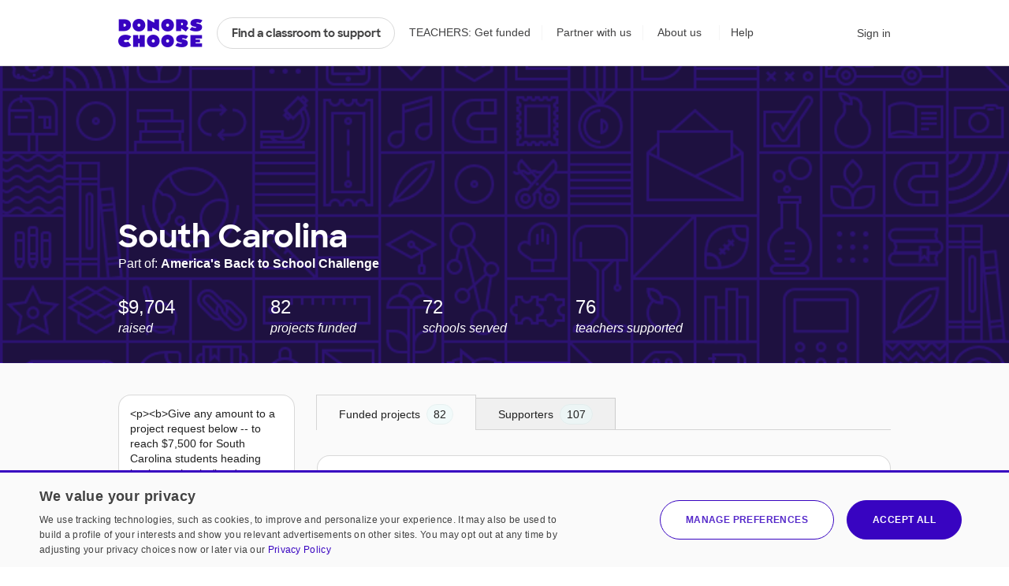

--- FILE ---
content_type: application/javascript
request_url: https://cdn.donorschoose.net/js/output/modules/EndOfListMessage-DBCYU16q.js
body_size: -37
content:
import{P as s}from"./pagination-Cvzq7c4o.js";import{j as e,r as a}from"./jsx-runtime-DxUIkZjG.js";const t=t=>e.jsxs("div",{className:"end-of-list-messaging",children:[e.jsx("h2",{children:"Oops, you reached the end of this list."}),e.jsx("div",{className:"pagination",children:e.jsx("ul",{className:"pages",children:a.createElement(s,{...t,page:1,text:"Go back to the start",key:"Go back to the start",selected:!1,rel:null})})})]});t.displayName="EndOfListMessage";export{t as E};
//# sourceMappingURL=EndOfListMessage-DBCYU16q.js.map


--- FILE ---
content_type: application/javascript
request_url: https://cdn.donorschoose.net/js/output/modules/projectFormatter-Dg_wwWGq.js
body_size: 967
content:
import{a as e}from"./numberUtils-nyG5DPW3.js";import{r as t}from"./queryParams-D5hgSOaN.js";import{d as a}from"./encodeXML-OoOSAeAj.js";var r=[];r.push({key:"<profdevpilot>|<<em>profdevpilot</em>>",search:'<i style="font-style:italic">This project is part of a pilot program.</i>',default:'<i style="font-style:italic">This project is part of a <a target="_blank" href="https://help.donorschoose.org/hc/en-us/articles/204363783">pilot program</a>.</i>'}),r.push({key:"Teacher Professional Development",search:"<strong>Professional Development</strong>",default:"<strong>Professional Development</strong>"}),r.push({key:"<teachplanet15>|<<em>teachplanet15</em>>",search:'<i style="font-style:italic">This project is part of the replication phase for the Teach for the Planet challenge.</i>',default:'<i style="font-style:italic">This project is part of the replication phase for the <a target="_blank" href="'+baseURL+'tftpreplications">Teach for the Planet challenge</a>.</i>'});const n={parseDate:function(e){if("number"==typeof e)return new Date(e);var t=e.split("-"),a=parseInt(t[0],10),r=parseInt(t[1],10)-1,n=parseInt(t[2],10);return new Date(a,r,n)},expiresSoon:function(e){var t=new Date((new Date).getTime()+864e6),a=n.parseDate(e);return t.getTime()>a.getTime()},daysLeft:function(e){var t=new Date,a=n.parseDate(e);if(t.getTime()<a.getTime()){var r=a.getTime()-t.getTime();if(r>864e5){var o=Math.floor(r/864e5);return"<span>"+o+(o>1?"</span> days left!":"</span> day left!")}var s=Math.floor(r/36e5);return s>1?"<span>"+s+"</span> hours left!":"<span class='minutes-left'>minutes left!</span>"}return""},removeUTMParams:function(e,r){var n=t(a(e));if(isTeacherUserPage()||isCurrentUser(r)){var o=getDefaultRFParamValue(n,"link",null,r);n=addTeacherChallengeIdParamBasedOnRFParam(setURLParam(n,"rf",o)),"undefined"!=typeof teacherChallengeId&&(n=setURLParam(n,"challengeid",teacherChallengeId))}return n},daysAgo:function(e){var t=new Date,a=new Date(e),r=t.getTime()-a.getTime();if(r>6048e5)return"on "+formatMediumDate(a);if(r>864e5){var n=Math.round(r/864e5);return n>1?n+" days ago":"1 day ago"}if(r>36e5){var o=Math.round(r/36e5);return o>1?o+" hours ago":"1 hour ago"}return"minutes ago"}};n.formatMyStudentsNeed=function(e){if(e.fulfillmentTrailer){var t=e.fulfillmentTrailer.replace(/<\/?a( [^>]*)?>/g,"").replace(/"/g,"'");return e.studentLed&&(t=(t=t.replace(/^My students need/,"We need")).replace(/^Help me give my students/,"Help us get")),function(e,t){if(void 0===e||null==e||0==e.length)return"";t=t||"default";for(var a=0;a<r.length;a++)if(null!=r[a][t]){var n=new RegExp(r[a].key,"gim");e=" "+e.replace(n,r[a][t])}return e}(t,"search")}return""},n.lightboxURL=function(e,r){var n=t(a(e));return void 0!==r&&(n=setURLParam(n,"lightbox","photoIndex"+r)),n},n.lightboxImage=function(e){return e.hasOwnProperty("smallPhotoURL")&&e.smallPhotoURL.indexOf("small/")>-1?e.smallPhotoURL:e.indexOf("small/")>-1?e:""},n.formatCurrency=function(t){var a=parseInt(Math.ceil(parseFloat(t)));return"$"+e(a)},n.fractionFunded=function(e,t,a){return(parseFloat(t)-(parseFloat(e)+parseFloat(a)))/parseFloat(t)},n.fractionMatched=function(e,t){return parseFloat(e)/parseFloat(t)};export{n as p};
//# sourceMappingURL=projectFormatter-Dg_wwWGq.js.map


--- FILE ---
content_type: application/javascript
request_url: https://cdn.donorschoose.net/js/output/modules/useGiveWidget-CKop7MR1.js
body_size: -144
content:
import{r as e}from"./jsx-runtime-DxUIkZjG.js";function t(){const[t,i]=e.useState(!1);return e.useEffect((()=>{const e=readCookie("showGiveWidget"),t=!isMobileView()&&("true"===e||isVIPDonor()&&null===e);i(t),"undefined"!=typeof dcAnalytics&&dcAnalytics.track("Initial Give Widget Toggle",{cookieShowGiveWidget:null===e?"not set":e,show:t.toString()})}),[]),[t,function(){const e=!t;i(e),createCookie("showGiveWidget",e.toString())}]}export{t as u};
//# sourceMappingURL=useGiveWidget-CKop7MR1.js.map


--- FILE ---
content_type: application/javascript
request_url: https://cdn.donorschoose.net/js/output/modules/Tabs-DhY0aaNQ.js
body_size: 608
content:
import{P as e}from"./index-Bi5sz-Ff.js";import{r as i,j as t}from"./jsx-runtime-DxUIkZjG.js";import{S as a}from"./Svg-ClgNiY74.js";import{a as o}from"./numberUtils-nyG5DPW3.js";const s=function(e){const[s,r]=i.useState(!1);function l(e){e.preventDefault();r(!s)}var c=e.validTabs,b=c.entrySeq().map((t=>i.createElement(n,{...e,tab:t[1],key:t[0]})));if(e.isMobile&&e.isMobileDropdownStyle){var d=c.get(e.activeTabName),u=d.get("label"),v=d.get("count")?`(${o(d.get("count"))})`:"";if(s)var p=t.jsx("div",{className:"subnav ignore-react-onclickoutside dropdown-options",children:t.jsx("ul",{role:"listbox",onClick:l,onKeyDown:l,children:b})});return t.jsxs("div",{className:"sort-projects select-with-dropdown mobile",children:[t.jsx("span",{children:"show "}),t.jsxs("a",{href:"#",onClick:l,children:[t.jsxs("span",{children:[u," ",v]}),t.jsx(a,{icon:"navigatedown",attributes:{role:"presentation"}})]}),p]})}return e.isMobile?t.jsx("div",{children:b}):t.jsx("ul",{className:"DCtabs on-grey",children:b})};s.defaultProps={isMobileDropdownStyle:!1},s.propTypes={validTabs:e.object.isRequired,isMobile:e.bool.isRequired,isMobileDropdownStyle:e.bool,activeTabName:e.string,content:e.node,activateTab:e.func,closeTab:e.func};var n=function(e){function i(){return e.activeTabName===e.tab.get("name")}var a=e.tab,s="accordion-trigger";if(i()){s+=" active";var n="active",r=e.content}var l=e.tab.get("name").toLowerCase();if(a.get("count"))var c=t.jsx("span",{className:"highlight-count",children:o(a.get("count"))});var b=t.jsx("a",{className:n,href:"#",onClick:function(t){if(t.preventDefault(),i())e.isMobile&&!e.isMobileDropdownStyle&&(e.closeTab?e.closeTab():$(window).trigger("closeTab"));else{const i=e.tab.get("name");e.activateTab?e.activateTab(i):$(window).trigger("tabChanged",i)}},children:t.jsxs("span",{className:"toggle-title",children:[a.get("label")," ",c]})});return e.isMobile&&!e.isMobileDropdownStyle?t.jsxs("div",{className:l,children:[t.jsx("div",{className:s,children:b}),r]}):t.jsx("li",{className:l,children:b})};n.propTypes={tab:e.object.isRequired,isMobile:e.bool.isRequired,isMobileDropdownStyle:e.bool.isRequired,activeTabName:e.string,activateTab:e.func,closeTab:e.func,content:e.node};export{s as T};
//# sourceMappingURL=Tabs-DhY0aaNQ.js.map


--- FILE ---
content_type: text/plain;charset=UTF-8
request_url: https://www.donorschoose.org/common/json_challenge.html?APIKey=H9v7hCeN&id=22964&historical=true&max=10&index=0
body_size: 13288
content:
{
  "challengeId": "22964",
  "challengeName": "South Carolina",
  "challengeMessage": "&lt;p&gt;&lt;b&gt;Give any amount to a project request below -- to reach $7,500 for South Carolina students heading back to school.&lt;/b&gt;&lt;/p&gt;\r\n\r\n&lt;p&gt;Check how South Carolina&#039;s stacking up in &lt;a href=&#034;http://www.donorschoose.org/back-to-school&#034;&gt;&lt;b&gt;America&#039;s Back to School Challenge&lt;/b&gt;&lt;/a&gt;. Remember, the Challenge ends September 15!&lt;/p&gt;",
  "challengeType": "Challenge",
  "challengeURL": "https://www.donorschoose.org/giving/south-carolina/22964/?category=&utm_source=api&utm_medium=widget&utm_content=newproject&utm_campaign=Tech092208",
  "challengeImage": "https://storage.donorschoose.net/dc_prod/images/givingpage/small/c22964_sm.png?timestamp=1283963832000",
  "primaryCategory": {
    "id": "124",
    "name": "America&#039;s Back to School Challenge"
  },
  "amountDonated": "9703.93",
  "numDonors": "107",
  "studentsReached": "",
  "numTeachers": 76,
  "numSchools": 72,
  "numFundedProposals": 82,
  "calcChallengeMetricsEnabled": true,
  "totalProposals": "-2",
  "proposals": [
    {
      "id": "312388",
      "proposalURL": "https://www.donorschoose.org/project/rockin-recorders/312388/?challengeid=22964",
      "fundURL": "https://secure.donorschoose.org/donors/givingCart.html?proposalid=312388&donationAmount=45",
      "imageURL": "https://cdn.donorschoose.net/images/classroom/fallback-classroom-projectcard@2x.png",
      "retinaImageURL": "https://cdn.donorschoose.net/images/classroom/fallback-classroom@2x.png",
      "thumbImageURL": "https://cdn.donorschoose.net/images/classroom/fallback-classroom-cart@2x.png",
      "teacherProfilePhotoURL": "https://www.donorschoose.org/donors/photo/u399058?size=sm&t=20469",
      "title": "Rockin&#039; Recorders",
      "shortDescription": "Music classrooms can be the one place where every child can feel accepted, succeed, and build skills that can take them anywhere in life.",
      "fulfillmentTrailer": "My students need 60 Yamaha soprano recorders to encourage music participation and appreciation of varied styles of music.",
      "snippets": [],
      "percentFunded": "100",
      "numDonors": "7",
      "costToComplete": "0.00",
      "studentLed": false,
      "numStudents": "60",
      "professionalDevelopment": false,
      "distanceLearningProject": false,
      "equityFocus": true,
      "hideTeacherDetails": false,
      "matchingFund": {
        "matchingKey": "",
        "ownerRegion": "",
        "name": "",
        "donorSalutation": "",
        "type": "",
        "matchImpactMultiple": "",
        "multipleForDisplay": "",
        "logoURL": "",
        "amount": "0.00",
        "description": ""
      },
      "totalPrice": "649.45",
      "freeShipping": "false",
      "teacherId": "399058",
      "teacherName": "Mrs. Hipps",
      "gradeLevel": {
        "id": "2",
        "name": "Grades 3-5"
      },
      "povertyLevel": "Nearly all students from low‑income households",
      "povertyType": {
        "label": "HIGHEST",
        "name": "Nearly all students from low‑income households",
        "range": "90%+",
        "showPovertyLevel": "true"
      },
      "teacherTypes": [],
      "schoolTypes": [
        {
          "id": 16,
          "name": "Traditional"
        },
        {
          "id": 25,
          "name": "Title I"
        }
      ],
      "schoolName": "Bridge Creek Elementary School",
      "schoolId": "95902",
      "schoolUrl": "https://www.donorschoose.org/school/bridge-creek-elementary-school/95902/",
      "city": "Elgin",
      "zip": "29045-9659",
      "state": "SC",
      "stateFullName": "South Carolina",
      "latitude": "34.166629791259766",
      "longitude": "-80.862792968750000",
      "zone": {
        "id": "303",
        "name": "South Carolina"
      },
      "subject": {
        "id": "12",
        "name": "Music",
        "groupId": "1"
      },
      "additionalSubjects": [{
        "id": "12",
        "name": "Music",
        "groupId": "1"
      }],
      "resource": {
        "id": "6",
        "name": "Other"
      },
      "expirationDate": "2010-02-14",
      "expirationTime": 1266123600000,
      "approvedTime": "",
      "fundingStatus": "funded",
      "fullyFundedDate": "Sunday, February 14, 2010 12:00:18 AM EST",
      "waitingForCheckPayment": "false",
      "modifiedDate": "Wednesday, May 26, 2010 3:51:05 PM EDT",
      "thankYouAssets": {
        "interimThankYou": "First and foremost, I must start out by thanking you for your generosity. In these tough economic times, schools are being faced with budget cuts beyond belief. And of course, the first areas to feel the cuts are the arts. Your donations are helping to provide my students with an experience I know they will not forget. \n\nThrough the use of recorders, my students will be able to experience music at a higher level than most experience at the elementary level. Recorders will provide students the opportunity to learn how to play an instrument without having to worry about the cost. It will also provide a hands-on experience in music that will help keep students engaged and assist in opening their minds to a variety of musical styles. Most of all, recorders will provide my students with yet another means of feeling success and building self-esteem.\n\nThank you for believing in the power of music and for giving so much to make a difference in our society&#039;s children!\n\nWith gratitude,\nMrs. Hipps",
        "interimThankYouDate": "Sunday, February 14, 2010 9:34:40 AM EST",
        "photos": [],
        "resultsLetter": "I cannot thank you enough for providing my students with a memorable learning experience such as playing the recorder. I can honestly say that ALL of my students have enjoyed learning about and playing the recorders, even some of my students whose interest in music was very low. I have watched these students progress from being just music students to musicians. My students have gained self-confidence and higher self-esteem, all while learning that hard work can be fun! Most importantly, I have watched students who struggle with school on a day to day basis, experience success in a way that will have a lasting impact on their lives....and you had a hand in it! Thank you for your generosity!\n\nWith gratitude,\nMrs. Hipps",
        "resultsLetterDate": "Wednesday, May 19, 2010 11:36:41 AM EDT"
      },
      "expandedTo": "",
      "essentialsListShipment": false
    },
    {
      "id": "300440",
      "proposalURL": "https://www.donorschoose.org/project/build-a-scholar/300440/?challengeid=22964",
      "fundURL": "https://secure.donorschoose.org/donors/givingCart.html?proposalid=300440&donationAmount=45",
      "imageURL": "https://www.donorschoose.org/donors/photo/u382828?size=sm&t=1249940968000",
      "retinaImageURL": "https://www.donorschoose.org/donors/photo/u382828?size=retina&t=1249940968000",
      "thumbImageURL": "https://www.donorschoose.org/donors/photo/u382828?size=thmb&t=1249940968000",
      "teacherProfilePhotoURL": "https://www.donorschoose.org/donors/photo/u382828?size=sm&t=1249940968000",
      "title": "Build-a-Scholar",
      "shortDescription": "We have to lower the illiteracy rate by showing interest in what our students are reading and how they choose which book to read. A library of books within the classroom will give them the opportunity to select books with me.",
      "fulfillmentTrailer": "My students need a library of 26 books in order to enjoy the gift of reading.",
      "snippets": [],
      "percentFunded": "100",
      "numDonors": "13",
      "costToComplete": "0.00",
      "studentLed": false,
      "numStudents": "85",
      "professionalDevelopment": false,
      "distanceLearningProject": false,
      "equityFocus": true,
      "hideTeacherDetails": false,
      "matchingFund": {
        "matchingKey": "",
        "ownerRegion": "",
        "name": "",
        "donorSalutation": "",
        "type": "",
        "matchImpactMultiple": "",
        "multipleForDisplay": "",
        "logoURL": "",
        "amount": "0.00",
        "description": ""
      },
      "totalPrice": "590.29",
      "freeShipping": "false",
      "teacherId": "382828",
      "teacherName": "Ms. Marshall",
      "gradeLevel": {
        "id": "3",
        "name": "Grades 6-8"
      },
      "povertyLevel": "Nearly all students from low‑income households",
      "povertyType": {
        "label": "HIGHEST",
        "name": "Nearly all students from low‑income households",
        "range": "90%+",
        "showPovertyLevel": "true"
      },
      "teacherTypes": [],
      "schoolTypes": [{
        "id": 16,
        "name": "Traditional"
      }],
      "schoolName": "Merriwether Middle School",
      "schoolId": "6637",
      "schoolUrl": "https://www.donorschoose.org/school/merriwether-middle-school/6637/",
      "city": "N Augusta",
      "zip": "29860-8967",
      "state": "SC",
      "stateFullName": "South Carolina",
      "latitude": "33.584559000000000",
      "longitude": "-81.982358000000000",
      "zone": {
        "id": "303",
        "name": "South Carolina"
      },
      "subject": {
        "id": "10",
        "name": "Literacy",
        "groupId": "6"
      },
      "additionalSubjects": [{
        "id": "3",
        "name": "Literature &amp; Writing",
        "groupId": "6"
      }],
      "resource": {
        "id": "1",
        "name": "Books"
      },
      "expirationDate": "2010-01-17",
      "expirationTime": 1263704400000,
      "approvedTime": "",
      "fundingStatus": "funded",
      "fullyFundedDate": "Thursday, October 29, 2009 3:21:04 PM EDT",
      "waitingForCheckPayment": "false",
      "modifiedDate": "Tuesday, May 11, 2010 6:10:09 PM EDT",
      "thankYouAssets": {
        "interimThankYou": "I cannot explain how joyful I am for all of your help and generosity in providing my students with wonderful resources. We sometimes forget how important reading is, but all of you have proved how valuable it is to education and you are a combined effort in helping to show my students how important reading is. I am so happy for your passion for reading.\n\nProviding these resources for my students will be beneficial to their overall learning experience and in return will hopefully teach them the joy of reading. The purpose of reading is to ignite your imagination and it takes you beyond the realms of reality. Some children never get to experience this passion, because they have never been taught how to either read or how to choose a good book. However, your donations will ensure that my students will leave me with the potential to read and be able to select a book that reaches their needs. Thank you so much for this opportunity as I know my students will greatly benefit and they appreciate what you have done. \n\nThank you again for helping to make my dreams become a reality!\n\nWith gratitude,\nMs. Marshall",
        "interimThankYouDate": "Thursday, October 29, 2009 8:58:25 PM EDT",
        "photos": [],
        "resultsLetter": "I cannot explain how joyful I am for all of your help and generosity in providing my students with wonderful resources. We sometimes forget how important reading is, but all of you have proved how valuable it is to education and you are a combined effort in helping to show my students how important reading is. I am so happy for your passion for reading.\n\nProviding these resources for my students will be beneficial to their overall learning experience and in return will hopefully teach them the joy of reading. The purpose of reading is to ignite your imagination and it takes you beyond the realms of reality. Some children never get to experience this passion, because they have never been taught how to either read or how to choose a good book. However, your donations will ensure that my students will leave me with the potential to read and be able to select a book that reaches their needs. Thank you so much for this opportunity as I know my students will greatly benefit and they appreciate what you have done. \n\nThank you again for helping to make my dreams become a reality! With gratitude,\nMs. Marshall",
        "resultsLetterDate": "Friday, April 9, 2010 11:07:29 PM EDT"
      },
      "expandedTo": "",
      "essentialsListShipment": false
    },
    {
      "id": "311082",
      "proposalURL": "https://www.donorschoose.org/project/reading-to-survive/311082/?challengeid=22964",
      "fundURL": "https://secure.donorschoose.org/donors/givingCart.html?proposalid=311082&donationAmount=45",
      "imageURL": "https://www.donorschoose.org/teacher/photo/u268052?size=sm&t=1508905064173",
      "retinaImageURL": "https://www.donorschoose.org/teacher/photo/u268052?size=retina&t=1508905064173",
      "thumbImageURL": "https://www.donorschoose.org/teacher/photo/u268052?size=thmb&t=1508905064173",
      "teacherProfilePhotoURL": "https://cdn.donorschoose.net/images/placeholder-avatars/272/donor-placeholder-7_272.png?auto=webp",
      "title": "Reading to Survive",
      "shortDescription": "With a class set of the book, Hatchet, my students will be able to learn how to 'survive' in fourth grade.",
      "fulfillmentTrailer": "My students need 24 copies of \"Hatchet\" by Gary Paulsen.",
      "snippets": [],
      "percentFunded": "100",
      "numDonors": "6",
      "costToComplete": "0.00",
      "studentLed": false,
      "numStudents": "22",
      "professionalDevelopment": false,
      "distanceLearningProject": false,
      "equityFocus": true,
      "hideTeacherDetails": false,
      "matchingFund": {
        "matchingKey": "",
        "ownerRegion": "",
        "name": "",
        "donorSalutation": "",
        "type": "",
        "matchImpactMultiple": "",
        "multipleForDisplay": "",
        "logoURL": "",
        "amount": "0.00",
        "description": ""
      },
      "totalPrice": "563.02",
      "freeShipping": "false",
      "teacherId": "268052",
      "teacherName": "Mrs. Evans",
      "gradeLevel": {
        "id": "2",
        "name": "Grades 3-5"
      },
      "povertyLevel": "Nearly all students from low‑income households",
      "povertyType": {
        "label": "HIGHEST",
        "name": "Nearly all students from low‑income households",
        "range": "90%+",
        "showPovertyLevel": "true"
      },
      "teacherTypes": [],
      "schoolTypes": [{
        "id": 16,
        "name": "Traditional"
      }],
      "schoolName": "Waccamaw Intermediate School",
      "schoolId": "95502",
      "schoolUrl": "https://www.donorschoose.org/school/waccamaw-intermediate-school/95502/",
      "city": "Pawleys Island",
      "zip": "29585-5367",
      "state": "SC",
      "stateFullName": "South Carolina",
      "latitude": "33.493015000000000",
      "longitude": "-79.097718000000000",
      "zone": {
        "id": "303",
        "name": "South Carolina"
      },
      "subject": {
        "id": "7",
        "name": "Climate &amp; The Environment",
        "groupId": "4"
      },
      "additionalSubjects": [{
        "id": "10",
        "name": "Literacy",
        "groupId": "6"
      }],
      "resource": {
        "id": "1",
        "name": "Books"
      },
      "expirationDate": "2010-02-16",
      "expirationTime": 1266296400000,
      "approvedTime": "",
      "fundingStatus": "funded",
      "fullyFundedDate": "Monday, November 30, 2009 3:38:00 PM EST",
      "waitingForCheckPayment": "false",
      "modifiedDate": "Tuesday, May 11, 2010 5:42:05 PM EDT",
      "thankYouAssets": {
        "interimThankYou": "I can&#039;t truly express my excitement, joy, and thanks for your donation to my project. It is great to see that you, too, appreciate the love of reading! So often students lose that love early on when there are no books that catch their interest. The Hatchet is one of those books that can pull those reluctant readers in!\n\nThe books that you have funded will enable students to enter a world where they will learn about survival, what items we take for granted, and how the environment impacts our lives. In addition to that learning, I will also be able to model and demonstrate reading skills that will make these students great readers!\n\nThese books will impact not only this class, but several classes and students yet to come. Thank you again for your support!\n\nWith gratitude,\nMrs. Anderson",
        "interimThankYouDate": "Tuesday, December 1, 2009 7:55:29 PM EST",
        "photos": [],
        "resultsLetter": "Thank you all so much for the kindness that you have shown my class! Without all of your help, the reality of the proposal would never have come. Especially in these hard economic times, the fact that you were willing to donate money to our classroom is even more appreciative! This novel, Hatchet, allows the students to think about how people must survive in the most unbelievable circumstances, and provides the opportunity for the students to really think about how luxurious their own lives are. Hatchet also provides the connection between our science unit of Organisms and Their Envrionment to our Reading Workshop. The students are able to relate to the biome that Brian is in, the way he must find food, how the animals around him adapt, and the effect that all the creatures have on each other. Learning is constantly taking place when we read! We are learning new vocabulary words, new ways to think about reading, and how to become more fluent readers! Thank you for all that you do to support education and the love of reading!\n\nWith gratitude,\nMrs. Anderson",
        "resultsLetterDate": "Thursday, April 22, 2010 1:42:19 PM EDT"
      },
      "expandedTo": "",
      "essentialsListShipment": false
    },
    {
      "id": "288433",
      "proposalURL": "https://www.donorschoose.org/project/-/288433/?challengeid=22964",
      "fundURL": "https://secure.donorschoose.org/donors/givingCart.html?proposalid=288433&donationAmount=45",
      "imageURL": "https://cdn.donorschoose.net/images/classroom/fallback-classroom-projectcard@2x.png",
      "retinaImageURL": "https://cdn.donorschoose.net/images/classroom/fallback-classroom@2x.png",
      "thumbImageURL": "https://cdn.donorschoose.net/images/classroom/fallback-classroom-cart@2x.png",
      "teacherProfilePhotoURL": "",
      "title": "Yes, Math &amp; Reading Are Connected!",
      "shortDescription": "My project needs books on Math to help them connect math and literacy. These include One Grain of Rice, A Gebra Named Al, The Toothpaste Millionaire, 57 Great Math Stories, Sir Cumference and the Great Knight of Angleland and more. I want to show to show my students math...",
      "fulfillmentTrailer": "My students need 12 books to help them connect math and literacy. These include One Grain of Rice, A Gebra Named Al, The Toothpaste Millionaire, 57 Great Math Stories, Sir Cumference and the Great Knight of Angleland, and more.",
      "snippets": [],
      "percentFunded": "100",
      "numDonors": "2",
      "costToComplete": "0.00",
      "studentLed": false,
      "numStudents": "120",
      "professionalDevelopment": false,
      "distanceLearningProject": false,
      "equityFocus": true,
      "hideTeacherDetails": true,
      "completedMatching": {
        "matchingKey": "PIGGLYWIGGLY",
        "ownerRegion": "East",
        "name": "Piggly Wiggly",
        "donorSalutation": "Piggly Wiggly Carolina Company",
        "matchImpactMultiple": 2,
        "multipleForDisplay": "2X",
        "type": "DYI",
        "logoURL": "https://cdn.donorschoose.net/images/logos/pigglywiggly_small.gif",
        "amount": "0.00",
        "completed": "true",
        "description": "<p align=\"center\"><img src=\"https://cdn.donorschoose.net/images/logos/pigglywiggly_large.gif\" alt=\"Piggly Wiggly\" />\r\n<\/p><p>\r\nYou can bring this project to life at half the cost! \r\n<\/p><p>\r\nThanks to funding from Piggly Wiggly Carolina Company, DonorsChoose.org will fund 50% of this project if someone like you provides the remainder. By completing this project, you will double the impact of your donation. \r\n<\/p><p>\r\n<a target=\"_blank\" href=\"../donors/search.html?matchingId=78\">See all projects eligible for this match offer.<\/a>\r\n<\/p><p>\r\nWith more than 5,000 Employee-Owners, Piggly Wiggly Carolina Company proudly partners with DonorsChoose.org to support the tremendous efforts made by local teachers to prepare students for success.  Additional information is available at <a target=\"_blank\" href=\"http://www.thepig.net/\">www.thepig.net<\/a>.\r\n<\/p><p>\r\nLearn more about <a target=\"_blank\" href=\"../help/teacher_faq.html?q=184&zone=0\">matching offers<\/a>.<\/p>"
      },
      "matchingFund": {
        "matchingKey": "",
        "ownerRegion": "",
        "name": "",
        "donorSalutation": "",
        "type": "",
        "matchImpactMultiple": "",
        "multipleForDisplay": "",
        "logoURL": "",
        "amount": "0.00",
        "description": ""
      },
      "totalPrice": "200.00",
      "freeShipping": "false",
      "teacherId": "369618",
      "teacherName": "Teacher",
      "gradeLevel": {
        "id": "3",
        "name": "Grades 6-8"
      },
      "povertyLevel": "More than half of students from low‑income households",
      "povertyType": {
        "label": "MODERATEHIGH",
        "name": "More than half of students from low‑income households",
        "range": "51-75%",
        "showPovertyLevel": "true"
      },
      "teacherTypes": [],
      "schoolTypes": [{
        "id": 16,
        "name": "Traditional"
      }],
      "schoolName": "",
      "schoolId": "",
      "schoolUrl": "",
      "city": "",
      "zip": "",
      "state": "SC",
      "stateFullName": "South Carolina",
      "latitude": "",
      "longitude": "",
      "zone": {
        "id": "",
        "name": ""
      },
      "subject": {
        "id": "8",
        "name": "Mathematics",
        "groupId": "4"
      },
      "resource": {
        "id": "1",
        "name": "Books"
      },
      "expirationDate": "2009-11-22",
      "expirationTime": 1258866000000,
      "approvedTime": "",
      "fundingStatus": "funded",
      "fullyFundedDate": "Sunday, August 30, 2009 1:56:55 PM EDT",
      "waitingForCheckPayment": "false",
      "modifiedDate": "Monday, April 26, 2010 8:41:43 AM EDT",
      "thankYouAssets": {
        "interimThankYou": "I cannot put into words the excitement and gratitude I felt when I received the e-mail from DonorsChoose.org telling me that my project has been fully funded! I simply cannot thank you enough!\n\nYour incredibly generous donation will enable my students to see that math really is all around them and connected to just about everything. By integrating literacy in our math class, we will be enhancing two critical areas in education: math and reading; as well as helping my students see that math is more than just numbers! I can&#039;t wait to see the looks on their faces when I start our math class with a story! \n\nThank you so very much for believing in my vision and my students!\n\nWith gratitude,\nMs. M.",
        "interimThankYouDate": "Sunday, August 30, 2009 2:24:47 PM EDT",
        "photos": [],
        "resultsLetter": "",
        "resultsLetterDate": ""
      },
      "expandedTo": "",
      "essentialsListShipment": false
    },
    {
      "id": "303519",
      "proposalURL": "https://www.donorschoose.org/project/learning-about-clean-water-in-kindergart/303519/?challengeid=22964",
      "fundURL": "https://secure.donorschoose.org/donors/givingCart.html?proposalid=303519&donationAmount=45",
      "imageURL": "https://www.donorschoose.org/donors/photo/u22907?size=sm&t=1316287392000",
      "retinaImageURL": "https://www.donorschoose.org/donors/photo/u22907?size=retina&t=1316287392000",
      "thumbImageURL": "https://www.donorschoose.org/donors/photo/u22907?size=thmb&t=1316287392000",
      "teacherProfilePhotoURL": "https://cdn.donorschoose.net/images/placeholder-avatars/272/donor-placeholder-4_272.png?auto=webp",
      "title": "Learning About Clean Water in Kindergarten",
      "shortDescription": "Since we live on a planet that is mostly covered with water, I want my students to understand water's flow, basic appearance, and the effect of water on objects.",
      "fulfillmentTrailer": "My students need 1 copy of the following books: Crawdad Creek, River Song, The Waterfall's Gift, River of Life, Exploring Water With Young Children, We Need Water, Water as a Solid, Water as a Liquid, Water as a Gas, The Water Cycle, Keeping Water Clean, Watr Hole Waiting, and Life in a Pond.    My students also need 1 copy of the following CDs:  The Ways of the Bay and Water All Over The World.",
      "snippets": [],
      "percentFunded": "100",
      "numDonors": "3",
      "costToComplete": "0.00",
      "studentLed": false,
      "numStudents": "20",
      "professionalDevelopment": false,
      "distanceLearningProject": false,
      "equityFocus": true,
      "hideTeacherDetails": false,
      "completedMatching": {
        "matchingKey": "HOOTIE",
        "ownerRegion": "Atlantic",
        "name": "Hootie &amp; the Blowfish Foundation",
        "donorSalutation": "Hootie &amp; the Blowfish Foundation",
        "matchImpactMultiple": 2,
        "multipleForDisplay": "2X",
        "type": "DYI",
        "logoURL": "https://cdn.donorschoose.net/images/logos/hootie_small.gif",
        "amount": "0.00",
        "completed": "true",
        "description": "<p align=\"center\"><img src=\"https://cdn.donorschoose.net/images/logos/hootie_large.gif\">\r\n<\/p><p>\r\nYou can bring this project to life at half the cost, thanks to the Hootie & the Blowfish Foundation.\r\n<\/p><p>\r\n<em>The Hootie & the Blowfish Foundation<\/em> will fund 50% of this project if someone like you provides the remainder.  By completing this project, you will double the impact of your donation.\r\n<\/p><p>\r\n<a target=\"_blank\" href=\"../donors/search.html?matchingId=47\">See all projects eligible for this Double Your Impact offer.<\/a> \r\n<\/p><p>\r\nThe Hootie & the Blowfish Foundation, established in 2000, is a private non-profit organization that was created in conjunction with the Hootie and the Blowfish Monday After the Masters Golf Tournament and benefits children of South Carolina through education and supporting school music programs nationwide.\r\n<\/p><p>\r\nThroughout their career, Mark Bryan, Dean Felber, Darius Rucker, and Jim Sonefeld have stayed true to their roots and worked hard to give something back to the community that has always supported them. By establishing a fund with the Central Carolina Community Foundation, Hootie and the Blowfish is creating an opportunity for grants to benefit the education of South Carolina's children of today, and well into the future.\r\n<\/p><p>\r\n<a target=\"_blank\" href=\"../help/teacher_faq.html?q=184&zone=0\">Learn more about Double Your Impact offers.<\/a><\/p>"
      },
      "matchingFund": {
        "matchingKey": "",
        "ownerRegion": "",
        "name": "",
        "donorSalutation": "",
        "type": "",
        "matchImpactMultiple": "",
        "multipleForDisplay": "",
        "logoURL": "",
        "amount": "0.00",
        "description": ""
      },
      "totalPrice": "219.98",
      "freeShipping": "false",
      "teacherId": "22907",
      "teacherName": "Mrs. Green",
      "gradeLevel": {
        "id": "1",
        "name": "Grades PreK-2"
      },
      "povertyLevel": "Nearly all students from low‑income households",
      "povertyType": {
        "label": "HIGHEST",
        "name": "Nearly all students from low‑income households",
        "range": "90%+",
        "showPovertyLevel": "true"
      },
      "teacherTypes": [],
      "schoolTypes": [],
      "schoolName": "Walker Gamble Elementary School",
      "schoolId": "6189",
      "schoolUrl": "https://www.donorschoose.org/school/walker-gamble-elementary-school/6189/",
      "city": "Turbeville",
      "zip": "29162",
      "state": "SC",
      "stateFullName": "South Carolina",
      "latitude": "33.878126799999997",
      "longitude": "-80.006873400000003",
      "zone": {
        "id": "303",
        "name": "South Carolina"
      },
      "subject": {
        "id": "7",
        "name": "Climate &amp; The Environment",
        "groupId": "4"
      },
      "resource": {
        "id": "1",
        "name": "Books"
      },
      "expirationDate": "2010-01-26",
      "expirationTime": 1264482000000,
      "approvedTime": "",
      "fundingStatus": "funded",
      "fullyFundedDate": "Thursday, September 10, 2009 3:24:48 PM EDT",
      "waitingForCheckPayment": "false",
      "modifiedDate": "Tuesday, March 30, 2010 2:23:19 PM EDT",
      "thankYouAssets": {
        "interimThankYou": "Wonderful News ! I am very excited about receiving these materials. I truly believe children are the key to saving our earth and making it a better place to live. By teaching them the need for clean water and the need to conserve water, I know I am doing my part to help make our future brighter.\nThanks again for your donation. You have made an impact on the lives of my children and the future of our wonderful world. \n \n\nWith gratitude,\nMrs. Green",
        "interimThankYouDate": "Thursday, September 10, 2009 4:03:02 PM EDT",
        "photos": [],
        "resultsLetter": "Thank you so much for donating items to our classroom. We are very excited about the extra materials we received. Our budget cuts this year have been very deep so every little bit of help is appreciated.\n We will be using our materials to learn more about recycling and conserving our earth&#039;s resources. My student&#039;s always enjoy studying the ocean and all of its wonderful living organisms. Your donation will help make our ocean thematic unit of study even more meaningful!\n Thanks again for you help and know you have truly made a difference in public education.\n\nWith gratitude,\nMrs. Green",
        "resultsLetterDate": "Tuesday, March 30, 2010 2:23:19 PM EDT"
      },
      "expandedTo": "",
      "essentialsListShipment": false
    },
    {
      "id": "302410",
      "proposalURL": "https://www.donorschoose.org/project/hands-on-inquiry-in-4th-grade-science/302410/?challengeid=22964",
      "fundURL": "https://secure.donorschoose.org/donors/givingCart.html?proposalid=302410&donationAmount=45",
      "imageURL": "https://www.donorschoose.org/donors/photo/u383583?size=sm&t=1250458549000",
      "retinaImageURL": "https://www.donorschoose.org/donors/photo/u383583?size=retina&t=1250458549000",
      "thumbImageURL": "https://www.donorschoose.org/donors/photo/u383583?size=thmb&t=1250458549000",
      "teacherProfilePhotoURL": "https://cdn.donorschoose.net/images/placeholder-avatars/272/donor-placeholder-2_272.png?auto=webp",
      "title": "Hands On Inquiry in 4th Grade Science",
      "shortDescription": "My students need group sets of magnets. These magnets and magnetism field demonstrators will make an enormous difference in their learning process and make them excited in the learning process.",
      "fulfillmentTrailer": "My students need materials for 4th grade standard on magnetism such as horseshoe magnets, bar magnets, and magnetic fields.",
      "snippets": [],
      "percentFunded": "100",
      "numDonors": "2",
      "costToComplete": "0.00",
      "studentLed": false,
      "numStudents": "40",
      "professionalDevelopment": false,
      "distanceLearningProject": false,
      "equityFocus": true,
      "hideTeacherDetails": false,
      "matchingFund": {
        "matchingKey": "",
        "ownerRegion": "",
        "name": "",
        "donorSalutation": "",
        "type": "",
        "matchImpactMultiple": "",
        "multipleForDisplay": "",
        "logoURL": "",
        "amount": "0.00",
        "description": ""
      },
      "totalPrice": "261.73",
      "freeShipping": "false",
      "teacherId": "383583",
      "teacherName": "Mrs. Allen",
      "gradeLevel": {
        "id": "2",
        "name": "Grades 3-5"
      },
      "povertyLevel": "Nearly all students from low‑income households",
      "povertyType": {
        "label": "HIGHEST",
        "name": "Nearly all students from low‑income households",
        "range": "90%+",
        "showPovertyLevel": "true"
      },
      "teacherTypes": [],
      "schoolTypes": [
        {
          "id": 3,
          "name": "Special Education"
        },
        {
          "id": 12,
          "name": "Horace Mann (partner)"
        }
      ],
      "schoolName": "Fairfax Elementary School",
      "schoolId": "6279",
      "schoolUrl": "https://www.donorschoose.org/school/fairfax-elementary-school/6279/",
      "city": "Fairfax",
      "zip": "29827-5109",
      "state": "SC",
      "stateFullName": "South Carolina",
      "latitude": "32.951854914849243",
      "longitude": "-81.228926289347086",
      "zone": {
        "id": "303",
        "name": "South Carolina"
      },
      "subject": {
        "id": "6",
        "name": "Engineering &amp; Technology",
        "groupId": "4"
      },
      "resource": {
        "id": "3",
        "name": "Supplies"
      },
      "expirationDate": "2010-01-23",
      "expirationTime": 1264222800000,
      "approvedTime": "",
      "fundingStatus": "funded",
      "fullyFundedDate": "Tuesday, December 15, 2009 5:31:12 PM EST",
      "waitingForCheckPayment": "false",
      "modifiedDate": "Wednesday, April 7, 2010 6:41:18 PM EDT",
      "thankYouAssets": {
        "interimThankYou": "Thank you very much for supporting my project. I can&#039;t tell you how excited and shocked I was when I heard the project was fully funded. Your thoughtfulness is greatly appreciated. I know these items will contribute to my students to assisting my students in applying and learning the state standards on magnets and therefore, passing their state test. These items will assist in my vision for teaching students about electricity and magnets.They will be able to see how they actually work using the hands-on technique not just reading about it in a text book.\n\n I will be able to demonstrate repel/attract, magnetism fields, poles and students will actually to experience it not just see it modeled. Thank you so much. I can&#039;t wait to use these tools with my students. \n\nWith gratitude,\nMrs. Allen",
        "interimThankYouDate": "Friday, January 15, 2010 6:04:22 PM EST",
        "photos": [],
        "resultsLetter": "I would like to thank you all for contributing to the Hands On Inquiry in 4th Grade Science Project.Your generosity was greatly appreciated. Due to your generosity my students were able to learn the standards pertaining to magnets. \n\nThe students found that the poles of magnets affect each other by like poles move away from each other or repel, and unlike poles attract each other. They also found from the being able to use the magnets first hand that the attraction is greatest at its poles. By using different size magnets in the kit we received that the magnets have a greater attraction for magnetic material. Students were also able to use appropriate instruments and tools safely and accurately while conducting a simple investigation. They distinguished among observations, predictions, and inferences. \n\nSo by contributing to the project my students are able to summarize the properties of magnets including polarity, attraction/repulsion, and strength. They could identify location on bar magnets where the greatest strength would be. They had fun and were excited to use the materials, and not just read the textbook. They learned the standards as well as apply what they learned and you had a part in their education process. Once again thank you for contributing to my students education. A great big shout out from my class &#034;Thank-You&#034;! \n\nWith gratitude,\nMrs. Allen",
        "resultsLetterDate": "Tuesday, March 16, 2010 8:37:52 PM EDT"
      },
      "expandedTo": "",
      "essentialsListShipment": false
    },
    {
      "id": "283867",
      "proposalURL": "https://www.donorschoose.org/project/safety-first/283867/?challengeid=22964",
      "fundURL": "https://secure.donorschoose.org/donors/givingCart.html?proposalid=283867&donationAmount=45",
      "imageURL": "https://www.donorschoose.org/donors/photo/u301730?size=sm&t=1242819314000",
      "retinaImageURL": "https://www.donorschoose.org/donors/photo/u301730?size=retina&t=1242819314000",
      "thumbImageURL": "https://www.donorschoose.org/donors/photo/u301730?size=thmb&t=1242819314000",
      "teacherProfilePhotoURL": "https://www.donorschoose.org/donors/photo/u301730?size=sm&t=1242819314000",
      "title": "Safety First!!!!!",
      "shortDescription": "In order to achieve the safety level that I envision in my classroom, I will need enough lab safety equipment for 30 students. Having these materials will greatly increase the safety in my classroom and will allow my students to perform laboratory investigations much more...",
      "fulfillmentTrailer": "My students need 30 pairs of safety goggles, 30 lab aprons, 15 Hot Hands (1 per lab group), a fire blanket for the classroom with a sign to show where the blanket will be located, and finally 3 boxes of non-latex/nitrile gloves for my biology and anatomy students during dissections.",
      "snippets": [],
      "percentFunded": "100",
      "numDonors": "7",
      "costToComplete": "0.00",
      "studentLed": false,
      "numStudents": "90",
      "professionalDevelopment": false,
      "distanceLearningProject": false,
      "equityFocus": true,
      "hideTeacherDetails": false,
      "completedMatching": {
        "matchingKey": "PIGGLYWIGGLY",
        "ownerRegion": "East",
        "name": "Piggly Wiggly",
        "donorSalutation": "Piggly Wiggly Carolina Company",
        "matchImpactMultiple": 2,
        "multipleForDisplay": "2X",
        "type": "DYI",
        "logoURL": "https://cdn.donorschoose.net/images/logos/pigglywiggly_small.gif",
        "amount": "0.00",
        "completed": "true",
        "description": "<p align=\"center\"><img src=\"https://cdn.donorschoose.net/images/logos/pigglywiggly_large.gif\" alt=\"Piggly Wiggly\" />\r\n<\/p><p>\r\nYou can bring this project to life at half the cost! \r\n<\/p><p>\r\nThanks to funding from Piggly Wiggly Carolina Company, DonorsChoose.org will fund 50% of this project if someone like you provides the remainder. By completing this project, you will double the impact of your donation. \r\n<\/p><p>\r\n<a target=\"_blank\" href=\"../donors/search.html?matchingId=78\">See all projects eligible for this match offer.<\/a>\r\n<\/p><p>\r\nWith more than 5,000 Employee-Owners, Piggly Wiggly Carolina Company proudly partners with DonorsChoose.org to support the tremendous efforts made by local teachers to prepare students for success.  Additional information is available at <a target=\"_blank\" href=\"http://www.thepig.net/\">www.thepig.net<\/a>.\r\n<\/p><p>\r\nLearn more about <a target=\"_blank\" href=\"../help/teacher_faq.html?q=184&zone=0\">matching offers<\/a>.<\/p>"
      },
      "matchingFund": {
        "matchingKey": "",
        "ownerRegion": "",
        "name": "",
        "donorSalutation": "",
        "type": "",
        "matchImpactMultiple": "",
        "multipleForDisplay": "",
        "logoURL": "",
        "amount": "0.00",
        "description": ""
      },
      "totalPrice": "963.41",
      "freeShipping": "false",
      "teacherId": "301730",
      "teacherName": "Mr. Slaughter",
      "gradeLevel": {
        "id": "4",
        "name": "Grades 9-12"
      },
      "povertyLevel": "Nearly all students from low‑income households",
      "povertyType": {
        "label": "HIGHEST",
        "name": "Nearly all students from low‑income households",
        "range": "90%+",
        "showPovertyLevel": "true"
      },
      "teacherTypes": [],
      "schoolTypes": [],
      "schoolName": "Bamberg - Ehrhardt High School",
      "schoolId": "6497",
      "schoolUrl": "https://www.donorschoose.org/school/bamberg-ehrhardt-high-school/6497/",
      "city": "Bamberg",
      "zip": "29003-1746",
      "state": "SC",
      "stateFullName": "South Carolina",
      "latitude": "33.304798126220700",
      "longitude": "-81.028343200683600",
      "zone": {
        "id": "303",
        "name": "South Carolina"
      },
      "subject": {
        "id": "4",
        "name": "Science",
        "groupId": "4"
      },
      "additionalSubjects": [{
        "id": "7",
        "name": "Climate &amp; The Environment",
        "groupId": "4"
      }],
      "resource": {
        "id": "3",
        "name": "Supplies"
      },
      "expirationDate": "2009-10-27",
      "expirationTime": 1256616000000,
      "approvedTime": "",
      "fundingStatus": "funded",
      "fullyFundedDate": "Sunday, October 11, 2009 7:13:10 PM EDT",
      "waitingForCheckPayment": "false",
      "modifiedDate": "Tuesday, March 30, 2010 4:50:57 PM EDT",
      "thankYouAssets": {
        "interimThankYou": "Thank you so much for your help in funding this project. My students are in great need of safety materials for labs and other classroom activities. With these new materials, i can be more certain that my students are protected from any danger in my classroom. I know that my students will truly appreciate your help in dealing with this concern. Because of a lack of safety equipment, labs and other alternative learning opportunities have been few and far between. Since inquiry is such an integral part of learning in science, these activities are necessary and will now be possible. Again, thank you for your help in making this possible.\n\n\nWith gratitude,\nMr. Slaughter",
        "interimThankYouDate": "Sunday, October 11, 2009 11:20:27 PM EDT",
        "photos": [],
        "resultsLetter": "I would like to thank you for your generous donation towards our project &#034;safety first!!!!!&#034;. My students are thrilled to have new safety equipment in my classroom so that they are able to participate in more labs in the classroom. Before, I did not have enough safety glasses, lab aprons, or gloves so labs were limited to projects that were considered very safe so they were quite boring. \n\nSince we have received your generous gift, we have done many labs that require the kids to think analytically and get involved with their hands. My students are now enjoying science much more and are actually getting to participate in science rather than just learn about it. With these new materials an interest has been sparked in my students and even the kids who would not participate in labs before are now participating and working with their fellow classmates.\n\nI am especially glad to have these new materials because I feel much more confident about the safety of my students. Before, I was always nervous that something would happen and one of my students would get hurt or something would happen and one of my students would get something in their eyes. Now I can assign students to work in a lab setting and not have to worry nearly as much about their safety. Again, thank you.\n\nWith gratitude,\nMr. Slaughter",
        "resultsLetterDate": "Tuesday, March 23, 2010 9:13:32 AM EDT"
      },
      "expandedTo": "",
      "essentialsListShipment": false
    },
    {
      "id": "294976",
      "proposalURL": "https://www.donorschoose.org/project/scowling-cause-we-arent-troweling/294976/?challengeid=22964",
      "fundURL": "https://secure.donorschoose.org/donors/givingCart.html?proposalid=294976&donationAmount=45",
      "imageURL": "https://www.donorschoose.org/donors/photo/u377285?size=sm&t=1248362538000",
      "retinaImageURL": "https://www.donorschoose.org/donors/photo/u377285?size=retina&t=1248362538000",
      "thumbImageURL": "https://www.donorschoose.org/donors/photo/u377285?size=thmb&t=1248362538000",
      "teacherProfilePhotoURL": "https://www.donorschoose.org/donors/photo/u377285?size=sm&t=1248362538000",
      "title": "Scowling &#039;Cause We Aren&#039;t Troweling",
      "shortDescription": "Our school used to teach based on the carpentry standards, but we have changed to the building construction technology standards.  In doing this, I now have to teach masonry skills.  At this point, I do not have the tools that I need to help my students become successful...",
      "fulfillmentTrailer": "My students need 15 brick trowels.",
      "snippets": [],
      "percentFunded": "100",
      "numDonors": "4",
      "costToComplete": "0.00",
      "studentLed": false,
      "numStudents": "20",
      "professionalDevelopment": false,
      "distanceLearningProject": false,
      "equityFocus": true,
      "hideTeacherDetails": false,
      "completedMatching": {
        "matchingKey": "GATES",
        "ownerRegion": "",
        "name": "Bill and Melinda Gates Foundation",
        "donorSalutation": "Bill and Melinda Gates Foundation",
        "matchImpactMultiple": 2,
        "multipleForDisplay": "2X",
        "type": "DYI",
        "logoURL": "https://cdn.donorschoose.net/images/logos/gates_small.gif",
        "amount": "0.00",
        "completed": "true",
        "description": "<p align=\"center\"><img src=\"https://cdn.donorschoose.net/images/logos/gates_large.gif\">\r\n\r\n<\/p><p>You can bring this project to life at half the cost!\r\n \r\n<\/p><p>\r\nThanks to funding from the Bill and Melinda Gates Foundation,\r\nDonorsChoose.org will fund 50% of this project if someone like you\r\nprovides the remainder. By completing this project, you will double the\r\nimpact of your donation.  \r\n\r\n<a target=\"_blank\" href=\"../donors/search.html?matchingId=36\">\r\nSee all projects eligible for this match offer.<\/a>\r\n \r\n<\/p><p>\r\nThe Bill and Melinda Gates Foundation helps ensure greater opportunity\r\nfor all Americans through the attainment of secondary and postsecondary\r\neducation with genuine economic value.  The foundation team works to\r\nmake sure that high school students graduate ready for success and\r\nprepared to earn postsecondary degrees.  Learn more at\r\n<a target=\"_blank\" href=\"http://www.gatesfoundation.org/\">www.gatesfoundation.org<\/a>.\r\n\r\n<\/p><p><a target=\"_blank\" href=\"../help/teacher_faq.html?q=184&zone=0\">Learn more about Double Your Impact offers.<\/a><\/p>"
      },
      "matchingFund": {
        "matchingKey": "",
        "ownerRegion": "",
        "name": "",
        "donorSalutation": "",
        "type": "",
        "matchImpactMultiple": "",
        "multipleForDisplay": "",
        "logoURL": "",
        "amount": "0.00",
        "description": ""
      },
      "totalPrice": "644.96",
      "freeShipping": "false",
      "teacherId": "377285",
      "teacherName": "Mr. Ketterman",
      "gradeLevel": {
        "id": "4",
        "name": "Grades 9-12"
      },
      "povertyLevel": "More than three‑quarters of students from low‑income households",
      "povertyType": {
        "label": "HIGH",
        "name": "More than three‑quarters of students from low‑income households",
        "range": "76-89%",
        "showPovertyLevel": "true"
      },
      "teacherTypes": [],
      "schoolTypes": [{
        "id": 16,
        "name": "Traditional"
      }],
      "schoolName": "Union County Career &amp; Technical Center",
      "schoolId": "93520",
      "schoolUrl": "https://www.donorschoose.org/school/union-county-career---technology-center/93520/",
      "city": "Union",
      "zip": "29379-9676",
      "state": "SC",
      "stateFullName": "South Carolina",
      "latitude": "34.747421264648440",
      "longitude": "-81.602569580078120",
      "zone": {
        "id": "303",
        "name": "South Carolina"
      },
      "subject": {
        "id": "16",
        "name": "College &amp; Career Prep",
        "groupId": "5"
      },
      "additionalSubjects": [{
        "id": "16",
        "name": "College &amp; Career Prep",
        "groupId": "5"
      }],
      "resource": {
        "id": "3",
        "name": "Supplies"
      },
      "expirationDate": "2009-12-30",
      "expirationTime": 1262149200000,
      "approvedTime": "",
      "fundingStatus": "funded",
      "fullyFundedDate": "Friday, September 11, 2009 11:01:05 AM EDT",
      "waitingForCheckPayment": "false",
      "modifiedDate": "Thursday, March 4, 2010 3:37:18 PM EST",
      "thankYouAssets": {
        "interimThankYou": "I want to personally thank you for your generous giving. The students that I teach will be able to experience hands-on learning that could prepare them for a future in the construction field. Without your support, I could not have given my students the basic masonry skill training that they will need. Your gift will not only help these students as they take my course, but it will also help them to make wise decisions about their futures and educational goals after graduating from high school. You are empowering my students to reach for excellence. \n I thank you again for your generosity and support of public education. If it were not for people like you, many of our youth would not be able to have the quality education that they deserve.\n\nWith gratitude,\nMr. Ketterman",
        "interimThankYouDate": "Wednesday, September 16, 2009 8:11:03 PM EDT",
        "photos": [],
        "resultsLetter": "I wish I could better express my appreciation for the brick trowels that you all helped to donate to my class. The trowels have been used by both my first and second year students to build anything from small piers to a small foundation wall. This foundation wall allowed my second year students to build a temporary structure that we will learn how to install electrical and plumbing.\n\nOur school is having to cut the budget more and more trying to focus on academics. Your willingness to support us on making our class a better stepping stone for future careers, is greatly appreciated. \n\nDonors like you help to make education so rewarding.\n\nWith gratitude,\nMr. Ketterman",
        "resultsLetterDate": "Monday, March 1, 2010 2:07:34 PM EST"
      },
      "expandedTo": "",
      "essentialsListShipment": false
    },
    {
      "id": "295856",
      "proposalURL": "https://www.donorschoose.org/project/-/295856/?challengeid=22964",
      "fundURL": "https://secure.donorschoose.org/donors/givingCart.html?proposalid=295856&donationAmount=45",
      "imageURL": "https://www.donorschoose.org/donors/photo/u378287?size=sm&t=1248742649000",
      "retinaImageURL": "https://www.donorschoose.org/donors/photo/u378287?size=retina&t=1248742649000",
      "thumbImageURL": "https://www.donorschoose.org/donors/photo/u378287?size=thmb&t=1248742649000",
      "teacherProfilePhotoURL": "https://www.donorschoose.org/donors/photo/u378287?size=sm&t=1248742649000",
      "title": "Leap Frog Listeners Love Literature",
      "shortDescription": "Leap Pad systems provide a very interactive activity that students can do independently.  Leap Pads address many different learning styles to reach all children.  I need a larger variety of interactive stories to keep my students engaged in the listening center throughout...",
      "fulfillmentTrailer": "My students need 5 interactive story and activity kits to go along with my LeapPad in my listening center.",
      "snippets": [],
      "percentFunded": "100",
      "numDonors": "2",
      "costToComplete": "0.00",
      "studentLed": false,
      "numStudents": "25",
      "professionalDevelopment": false,
      "distanceLearningProject": false,
      "equityFocus": true,
      "hideTeacherDetails": false,
      "completedMatching": {
        "matchingKey": "PIGGLYWIGGLY",
        "ownerRegion": "East",
        "name": "Piggly Wiggly",
        "donorSalutation": "Piggly Wiggly Carolina Company",
        "matchImpactMultiple": 2,
        "multipleForDisplay": "2X",
        "type": "DYI",
        "logoURL": "https://cdn.donorschoose.net/images/logos/pigglywiggly_small.gif",
        "amount": "0.00",
        "completed": "true",
        "description": "<p align=\"center\"><img src=\"https://cdn.donorschoose.net/images/logos/pigglywiggly_large.gif\" alt=\"Piggly Wiggly\" />\r\n<\/p><p>\r\nYou can bring this project to life at half the cost! \r\n<\/p><p>\r\nThanks to funding from Piggly Wiggly Carolina Company, DonorsChoose.org will fund 50% of this project if someone like you provides the remainder. By completing this project, you will double the impact of your donation. \r\n<\/p><p>\r\n<a target=\"_blank\" href=\"../donors/search.html?matchingId=78\">See all projects eligible for this match offer.<\/a>\r\n<\/p><p>\r\nWith more than 5,000 Employee-Owners, Piggly Wiggly Carolina Company proudly partners with DonorsChoose.org to support the tremendous efforts made by local teachers to prepare students for success.  Additional information is available at <a target=\"_blank\" href=\"http://www.thepig.net/\">www.thepig.net<\/a>.\r\n<\/p><p>\r\nLearn more about <a target=\"_blank\" href=\"../help/teacher_faq.html?q=184&zone=0\">matching offers<\/a>.<\/p>"
      },
      "matchingFund": {
        "matchingKey": "",
        "ownerRegion": "",
        "name": "",
        "donorSalutation": "",
        "type": "",
        "matchImpactMultiple": "",
        "multipleForDisplay": "",
        "logoURL": "",
        "amount": "0.00",
        "description": ""
      },
      "totalPrice": "182.78",
      "freeShipping": "false",
      "teacherId": "378287",
      "teacherName": "Mrs. Bradshaw",
      "gradeLevel": {
        "id": "1",
        "name": "Grades PreK-2"
      },
      "povertyLevel": "Nearly all students from low‑income households",
      "povertyType": {
        "label": "HIGHEST",
        "name": "Nearly all students from low‑income households",
        "range": "90%+",
        "showPovertyLevel": "true"
      },
      "teacherTypes": [],
      "schoolTypes": [
        {
          "id": 16,
          "name": "Traditional"
        },
        {
          "id": 25,
          "name": "Title I"
        }
      ],
      "schoolName": "Hanahan Elementary School",
      "schoolId": "6240",
      "schoolUrl": "https://www.donorschoose.org/school/hanahan-elementary-school/6240/",
      "city": "Hanahan",
      "zip": "29410-4651",
      "state": "SC",
      "stateFullName": "South Carolina",
      "latitude": "32.934291839599610",
      "longitude": "-80.029808044433600",
      "zone": {
        "id": "303",
        "name": "South Carolina"
      },
      "subject": {
        "id": "10",
        "name": "Literacy",
        "groupId": "6"
      },
      "additionalSubjects": [{
        "id": "25",
        "name": "English Language Learning",
        "groupId": "6"
      }],
      "resource": {
        "id": "2",
        "name": "Technology"
      },
      "expirationDate": "2010-01-03",
      "expirationTime": 1262494800000,
      "approvedTime": "",
      "fundingStatus": "funded",
      "fullyFundedDate": "Saturday, August 29, 2009 11:40:53 AM EDT",
      "waitingForCheckPayment": "false",
      "modifiedDate": "Sunday, February 28, 2010 12:50:51 PM EST",
      "thankYouAssets": {
        "interimThankYou": "Thank you so much for helping out with my classroom! My new students have been dying to use the Leap Frog in the class and I am so happy to have more materials for them to use while they are there. I will be using these materials during our daily center time when students explore materials in the room to reinforce lessons taught in class. I truly appreciate your generosity and I know that your good deed will be rewarded soon.\n\nWith gratitude,\nMrs. B.",
        "interimThankYouDate": "Saturday, August 29, 2009 11:47:18 AM EDT",
        "photos": [],
        "resultsLetter": "Thank you so much for donating the funds necessary to purchase the Leap Frog materials for my classroom.&amp;nbsp; I have put the materials in a listening center in my Kindergarten classroom.&amp;nbsp; The use of technology and the variety of materials makes my students really excited about reading.&amp;nbsp; The technology of the Leap Frog is a wonderful tool to scaffold abilities.&amp;nbsp; My readers can sit and read along with the Leap Frog while my children who are not quite reading yet get a lot of exposure to print and work on identifying letter-sound relationships and their knowledge of sight words.",
        "resultsLetterDate": "Sunday, February 28, 2010 12:50:51 PM EST"
      },
      "expandedTo": "",
      "essentialsListShipment": false
    },
    {
      "id": "305093",
      "proposalURL": "https://www.donorschoose.org/project/-/305093/?challengeid=22964",
      "fundURL": "https://secure.donorschoose.org/donors/givingCart.html?proposalid=305093&donationAmount=45",
      "imageURL": "https://cdn.donorschoose.net/images/classroom/fallback-classroom-projectcard@2x.png",
      "retinaImageURL": "https://cdn.donorschoose.net/images/classroom/fallback-classroom@2x.png",
      "thumbImageURL": "https://cdn.donorschoose.net/images/classroom/fallback-classroom-cart@2x.png",
      "teacherProfilePhotoURL": "",
      "title": "9th Grade English Class needs &#034;A Prayer....For Owen Meany&#034;",
      "shortDescription": "I would like to supply a class set of the novel \"A Prayer For Owen Meany\" by John Irving for my students to complete a literature unit.  This book is often found on AP reading lists and I truly believe that this would be a great fit for my students.",
      "fulfillmentTrailer": "My students need 30 copies of the book \"A Prayer For Owen Meany\", by John Irving.",
      "snippets": [],
      "percentFunded": "100",
      "numDonors": "2",
      "costToComplete": "0.00",
      "studentLed": false,
      "numStudents": "60",
      "professionalDevelopment": false,
      "distanceLearningProject": false,
      "equityFocus": true,
      "hideTeacherDetails": true,
      "completedMatching": {
        "matchingKey": "GATES",
        "ownerRegion": "",
        "name": "Bill and Melinda Gates Foundation",
        "donorSalutation": "Bill and Melinda Gates Foundation",
        "matchImpactMultiple": 2,
        "multipleForDisplay": "2X",
        "type": "DYI",
        "logoURL": "https://cdn.donorschoose.net/images/logos/gates_small.gif",
        "amount": "0.00",
        "completed": "true",
        "description": "<p align=\"center\"><img src=\"https://cdn.donorschoose.net/images/logos/gates_large.gif\">\r\n\r\n<\/p><p>You can bring this project to life at half the cost!\r\n \r\n<\/p><p>\r\nThanks to funding from the Bill and Melinda Gates Foundation,\r\nDonorsChoose.org will fund 50% of this project if someone like you\r\nprovides the remainder. By completing this project, you will double the\r\nimpact of your donation.  \r\n\r\n<a target=\"_blank\" href=\"../donors/search.html?matchingId=36\">\r\nSee all projects eligible for this match offer.<\/a>\r\n \r\n<\/p><p>\r\nThe Bill and Melinda Gates Foundation helps ensure greater opportunity\r\nfor all Americans through the attainment of secondary and postsecondary\r\neducation with genuine economic value.  The foundation team works to\r\nmake sure that high school students graduate ready for success and\r\nprepared to earn postsecondary degrees.  Learn more at\r\n<a target=\"_blank\" href=\"http://www.gatesfoundation.org/\">www.gatesfoundation.org<\/a>.\r\n\r\n<\/p><p><a target=\"_blank\" href=\"../help/teacher_faq.html?q=184&zone=0\">Learn more about Double Your Impact offers.<\/a><\/p>"
      },
      "matchingFund": {
        "matchingKey": "",
        "ownerRegion": "",
        "name": "",
        "donorSalutation": "",
        "type": "",
        "matchImpactMultiple": "",
        "multipleForDisplay": "",
        "logoURL": "",
        "amount": "0.00",
        "description": ""
      },
      "totalPrice": "317.43",
      "freeShipping": "false",
      "teacherId": "388783",
      "teacherName": "Teacher",
      "gradeLevel": {
        "id": "4",
        "name": "Grades 9-12"
      },
      "povertyLevel": "Nearly all students from low‑income households",
      "povertyType": {
        "label": "HIGHEST",
        "name": "Nearly all students from low‑income households",
        "range": "90%+",
        "showPovertyLevel": "true"
      },
      "teacherTypes": [],
      "schoolTypes": [
        {
          "id": 16,
          "name": "Traditional"
        },
        {
          "id": 25,
          "name": "Title I"
        }
      ],
      "schoolName": "",
      "schoolId": "",
      "schoolUrl": "",
      "city": "",
      "zip": "",
      "state": "SC",
      "stateFullName": "South Carolina",
      "latitude": "",
      "longitude": "",
      "zone": {
        "id": "",
        "name": ""
      },
      "subject": {
        "id": "3",
        "name": "Literature &amp; Writing",
        "groupId": "6"
      },
      "additionalSubjects": [{
        "id": "10",
        "name": "Literacy",
        "groupId": "6"
      }],
      "resource": {
        "id": "1",
        "name": "Books"
      },
      "expirationDate": "2010-01-29",
      "expirationTime": 1264741200000,
      "approvedTime": "",
      "fundingStatus": "funded",
      "fullyFundedDate": "Monday, September 14, 2009 3:55:57 PM EDT",
      "waitingForCheckPayment": "false",
      "modifiedDate": "Saturday, February 27, 2010 9:42:57 PM EST",
      "thankYouAssets": {
        "interimThankYou": "I am ever so grateful for your kind donation to our classroom. It was a great surprise this morning to see that our project has been funded. The class set of &#034;A Prayer For Owen Meany&#034; will be a great addition to our classroom library and will create valuable lessons in literacy and humanity for years to come.\n \nThe books that you have funded will encourage students to read, demonstrate literacy, and build language skills at grade level. The importance of providing our students with grade level appropriate material that is both interesting and educational is critical; because of your kind donation, I am able to provide this opportunity to my students. In addition, I will be able to demonstrate setting, mood, theme, character, figurative language, as well as many life lessons to the students. \n\nI plan to share these books with my colleagues and all classes at our school. Your generosity will impact several students, and we cannot thank you enough for your kind gift!\n\n\nWith gratitude,\nMrs. B.",
        "interimThankYouDate": "Tuesday, September 15, 2009 9:18:17 AM EDT",
        "photos": [],
        "resultsLetter": "I would personally like to thank you for donating to this project. My students loved reading this book and a book is truly the gift that keeps on giving. My students are using vocabulary that they would never have heard if it hadn&#039;t been for this book.\n\nI plan on using this class set again with my classes for years to come. Literacy is a great struggle in our school, and it has been the responsibility of the English teacher to provide material that is not only rigorous but also of high interest. I would not have been able to provide such materials to my students without your generous donation, and for that I am extremely grateful.\n\nWith gratitude,\nMrs. B.",
        "resultsLetterDate": "Saturday, February 27, 2010 9:42:57 PM EST"
      },
      "expandedTo": "",
      "essentialsListShipment": false
    }
  ],
  "deprecatedTotalProposalsMessage": "totalProposals has been deprecated",
  "totalSupporters": "-2",
  "supporters": [],
  "deprecatedTotalSupportersMessage": "totalSupporters has been deprecated",
  "donationMessages": [
    {
      "tagline": "Stephanie from South Carolina",
      "message": "I gave to this project because I believe that music should be enjoyed by everyone."
    },
    {
      "tagline": "Tom and Bettsy Mosimann from Georgetown, SC",
      "message": "I donated because I want to support kids in South Carolina."
    },
    {
      "tagline": "An anonymous donor",
      "message": "Good luck kids!"
    },
    {
      "tagline": "Natalie (Cole&#039;s Mom) from South Carolina",
      "message": "I gave to this project because it will help the class and they will have a great time learning."
    },
    {
      "tagline": "Karen Chastain from Kingsport, TN",
      "message": "I donated because I want to support kids in Pickens County and in South Carolina."
    },
    {
      "tagline": "Kathleen from Indiana",
      "message": "I gave to this project because learning to read is\r\none of the most important things you can do!"
    },
    {
      "tagline": "Angela Toenniessen from East Amherst, NY",
      "message": "I gave to this project because I love math and science and cooking and I believe that any project that will encourage kids to learn and be excited about learning is a blessing!  I did not grow up wealthy but have managed to do very well for myself by staying in school and even going on for a masters degree which I never thought I would.  I hated school when I was young.  Stick with it kids it gets more fun and easier!"
    },
    {
      "tagline": "Mr Frank Jaks from North Carolina",
      "message": "I gave to this project because I like to help children."
    },
    {
      "tagline": "Ms. L from Berwyn, PA",
      "message": "I gave to this project because South Carolina schools need all the help they can get."
    },
    {
      "tagline": "dawn from wilton, CT",
      "message": "I donated to this project to help this teacher have the tools she needs to teach these children a love for books."
    }
  ]
}